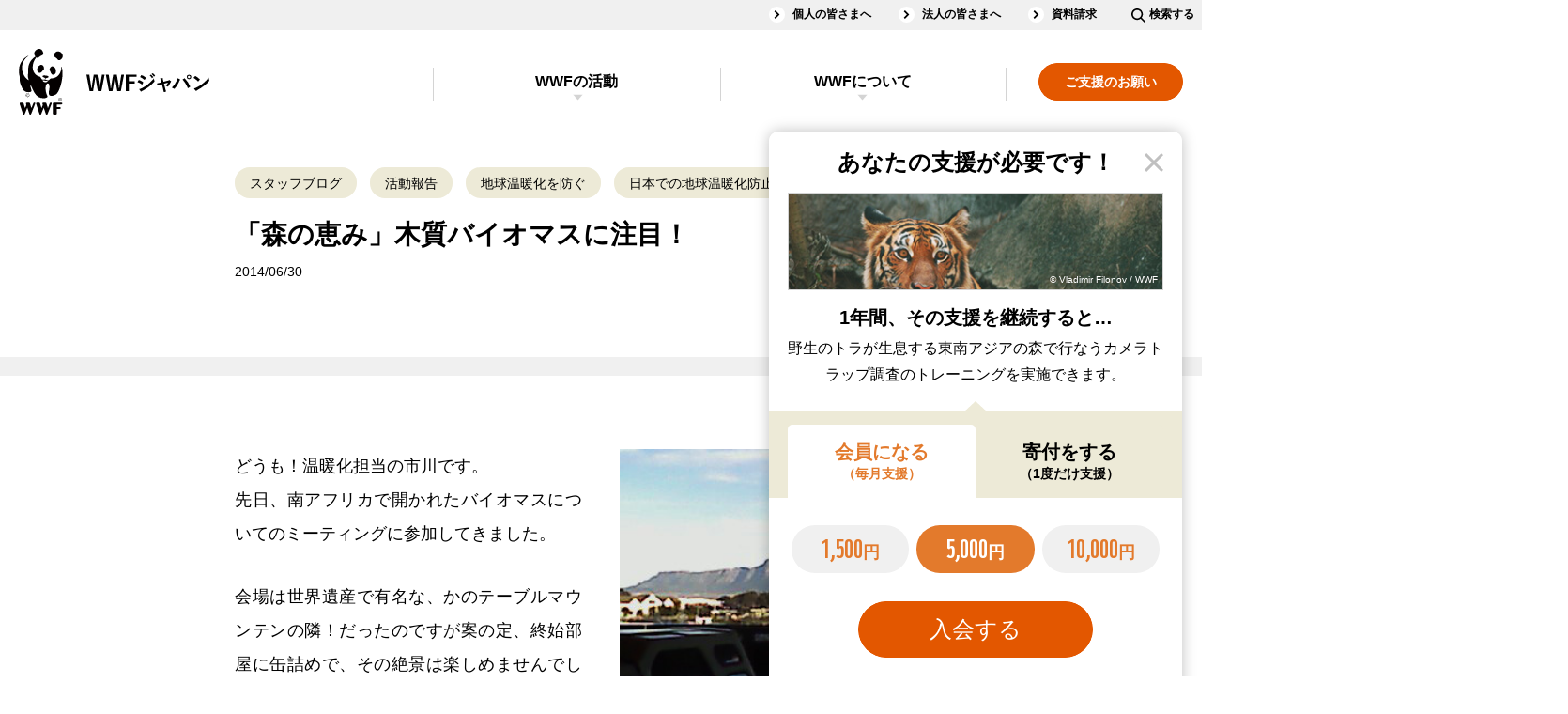

--- FILE ---
content_type: text/html;charset=utf-8
request_url: https://www.wwf.or.jp/staffblog/activity/1463.html
body_size: 13540
content:
<!DOCTYPE html><html>
<head>
<meta http-equiv="Content-Type" content="text/html; charset=utf-8"><meta name="author" content="WWFジャパン">
<meta name="description" content="WWFは、人類が自然と調和して生きられる未来を目指し、約100カ国で活動している環境保全団体です。WWF ジャパンは、日本国内および日本が関係している国際的な問題に取り組みます。">
<meta name="keywords" content="地球温暖化を防ぐ,日本での地球温暖化防止,バイオマス,再生可能エネルギー">
<title>「森の恵み」木質バイオマスに注目！ ｜WWFジャパン</title>
<meta name="viewport" content="width=device-width">
<meta name="robots" content="max-image-preview:large">
<meta property="og:title" content="「森の恵み」木質バイオマスに注目！">
<meta property="og:type" content="article">
<meta property="og:description" content="WWFは、人類が自然と調和して生きられる未来を目指し、約100カ国で活動している環境保全団体です。WWF ジャパンは、日本国内および日本が関係している国際的な問題に取り組みます。">
<meta property="og:url" content="https://www.wwf.or.jp/staffblog/activity/1463.html">
<meta property="og:image" content="https://www.wwf.or.jp/shared/images/ogp.jpg">
<meta property="og:site_name" content="WWFジャパン">
<meta property="og:locale" content="ja_JP">
<meta property="fb:page_id" content="123353001068293">
<meta property="fb:app_id" content="401429776626229">
<meta property="article:publisher" content="https://www.facebook.com/WWFJapan">
<meta name="twitter:card" content="summary_large_image">
<meta name="twitter:site" content="@WWFJapan">
<meta name="format-detection" content="telephone=no">


<link rel="canonical" href="https://www.wwf.or.jp/staffblog/activity/1463.html">


<link rel="stylesheet" href="/shared/css/slick/slick.css">
<link rel="stylesheet" href="/shared/css/slick/slick-theme.css">
<link rel="stylesheet" href="/shared/css/screen_2018.css?230919" media="all">
<link rel="stylesheet" href="/shared/css/print.css" media="print">
<link rel="stylesheet" type="text/css" href="/shared/css/blog_font.css" media="all" />
<!--[if lt IE 9]>
<script src="/shared/js/html5shiv.js"></script>
<![endif]-->

<style>
  p {
    text-align: justify;
    text-justify: inter-character;
  }

  @media screen and (max-width: 769px) {
    @keyframes keyframes1 {
      0% {
        bottom: -517px;
      }
      to {
        bottom: -690px;
      }
    }
    #cvTab_content {
      animation: keyframes1 2.5s;
    }
  }
  @media screen and (min-width: 757px), print {
    @keyframes keyframes2 {
      0% {
        bottom: -199px;
      }
      to {
        bottom: -719px;
      }
    }
    #cvTab_content {
      animation: keyframes2 3s;
    }
    ul {
      padding: 5px 0 0;
      margin: 0 20px 34px 54px;
      font-size: 18px;
      line-height: 1.75;
    }
    ol {
      padding: 5px 0 0;
      margin: 0 20px 34px 54px;
      font-size: 18px;
      line-height: 1.75;
    }
    .mainTitle,
    h1 {
      font-size: 52px;
      line-height: 1.3076923;
      margin-bottom: 7px;
    }
    .titStyle1,
    h2 {
      font-size: 42px;
      line-height: 1.4047619;
      margin-top: 67px;
      margin-bottom: 30px;
    }
    .titStyle2,
    h3 {
      font-size: 32px;
      line-height: 1.4375;
      margin: 72px 0 33px;
    }
    .mainTitle + p,
    h1 + p {
      margin-top: 32px;
      margin-bottom: 24px;
    }
    p {
      font-size: 18px;
      line-height: 2;
      margin-bottom: 31px;
    }
  }
  
  @media screen and (max-width: 756px) {
    .mainTitle,
    h1 {
      font-size: 35px;
      line-height: 1.3571428;
      margin-bottom: 10.5px;
    }
    .titStyle1,
    h2 {
      font-size: 31px;
      line-height: 1.4032258;
      margin: 50px 0 33px;
    }
    .titStyle2,
    h3 {
      font-size: 25px;
      line-height: 1.46;
      margin: 50px 0 28px;
    }
    p {
      font-size: 16px;
      line-height: 2;
      margin-bottom: 22.5px;
    }
  }
</style>



 

<script>
    window.dataLayer = window.dataLayer || [];
    dataLayer.push({
        'datePublished': '2014-06-30',
        'mainTheme': '地球温暖化を防ぐ'
    });
</script>

<!-- Google Tag Manager -->
<script>(function(w,d,s,l,i){w[l]=w[l]||[];w[l].push({'gtm.start':
new Date().getTime(),event:'gtm.js'});var f=d.getElementsByTagName(s)[0],
j=d.createElement(s),dl=l!='dataLayer'?'&l='+l:'';j.async=true;j.src=
'https://www.googletagmanager.com/gtm.js?id='+i+dl;f.parentNode.insertBefore(j,f);
})(window,document,'script','dataLayer','GTM-PLMW');</script>
<!-- /Google Tag Manager --><script type="application/ld+json">
{
  "@context": "https://schema.org",
  "@type": "Article",
  "headline": "「森の恵み」木質バイオマスに注目！",
  "image": [
    "https://www.wwf.or.jp/shared/images/intro_structured_data/eyecatch.png"  
   ],
  "datePublished": "2014-06-30T13:25+09:00",
  "dateModified": "2014-06-30T12:27+09:00",
  "author": {
    "@type": "Organization",
    "name": "WWFジャパン"
  }
}
</script>
</head>
<body class="drawer drawer--right">
<!-- ↓GTM -->
<noscript><iframe src="https://www.googletagmanager.com/ns.html?id=GTM-PLMW"
height="0" width="0" style="display:none;visibility:hidden"></iframe></noscript>
<!-- ↑GTM -->
<div id="fb-root"></div>
<script>(function(d, s, id) {
  var js, fjs = d.getElementsByTagName(s)[0];
  if (d.getElementById(id)) return;
  js = d.createElement(s); js.id = id;
  js.src = "//connect.facebook.net/ja_JP/all.js#xfbml=1&appId=161247427293600";
  fjs.parentNode.insertBefore(js, fjs);
}(document, 'script', 'facebook-jssdk'));</script>
<div id="wrapperArea">
<header id="headerArea">
	<div class="headerArea-pc">
		<nav class="headerArea-nav clearfix">
			<div class="headerArea-nav__inline-gray clearfix">
				<ul class="headerArea-nav__inline-gray-list"><!--
					--><li><a href="/members/">個人の皆さまへ</a></li><!--
					--><li><a href="/corp/">法人の皆さまへ</a></li><!--
					--><li><a href="/support/application/">資料請求</a></li><!--
					--><li class="searchInput__pc"><dl><dt class="searchInput__pc-btn"><img src="/shared/svg/icons_search.svg" alt=""><span class="searchInput__pc-btn_text">検索する</span></dt><dd class="searchInput__pc-toggle"><form id="cse-search-box" action="/search.html" class="pc-searchform">
							<input type="hidden" name="cx" value="003703045657839985411:3hzf67cfykc" />
							<input type="hidden" name="ie" value="UTF-8" />
							<input type="text" name="q" size="31" class="pc-searchform-input" />
							<button type="submit" name="sa" value="送信" class="pc-searchform-submit" />
							</form>
							<script type="text/javascript" src="//www.google.com/cse/brand?form=cse-search-box&lang=ja"></script></dd></dl></li><!--
				--></ul>
			</div>
			<div class="headerArea-nav__inline clearfix">
				<p class="headerArea-nav__logo"><a href="/"><img src="/shared/svg/icons_title.svg" alt="WWFジャパン"></a></p>
				<div class="headerArea-pc__drawer-nav clearfix">
					<ul class="headerArea-nav__cv">
						<li><a href="/support/"><span>ご支援のお願い</span></a></li>
					</ul>
					<div id="headerAccordionPC" class="headerArea-nav__inline-accordionBox headerArea-nav__accordionBox">
						<dl class="headerArea-nav__inline-accordion headerArea-nav__accordion">
							<dt><a id="headerActivities" href="/activities/">WWFの活動</a></dt>
							<dd><ul>
								<li class="group-nr"><a href="/activities/news_and_reports/">ニュース・活動報告<small style="display: none">New!</small></a></li>
								<li class="group-ev"><a href="/event/">イベント<small style="display: none">New!</small></a></li>
								<li class="group-pj"><a href="/activities/project/">注目の活動特集<small style="display: none">New!</small></a></li>
								<li class="group-sb"><a href="/staffblog/">スタッフブログ<small style="display: none">New!</small></a></li>
							</ul></dd>
						</dl>
						<dl class="headerArea-nav__inline-accordion headerArea-nav__accordion">
							<dt><a id="headerAbout" href="/aboutwwf/">WWFについて</a></dt>
							<dd><ul>
								<li><a href="/aboutwwf/japan/">WWFジャパンについて</a></li>
								<li><a href="/aboutwwf/earth/">環境問題とは？</a></li>
								<li><a href="/aboutwwf/history/">WWFの歴史</a></li>
							</ul></dd>
						</dl>
						<div class="headerArea-nav__inline-gray">
							<ul class="headerArea-nav__inline-gray-list"><!--
								--><li><a href="/magazine/">メールマガジン</a></li><!--
								--><li><a href="/info/faq/">よくあるご質問</a></li><!--
							--></ul>
						</div>
					</div>
				</div>
			</div>
		</nav>
	</div>
	<div class="headerArea-sp">
		<nav class="headerArea-nav clearfix">
			<div class="headerArea-nav__inline clearfix">
				<p class="headerArea-nav__logo"><a href="/"><img src="/shared/svg/icons_title.svg" alt="WWFジャパン"></a></p>
				<button type="button" class="drawer-toggle drawer-hamburger">
					<span class="sr-only">toggle navigation</span>
					<span class="drawer-hamburger-icon"></span>
				</button>
				<div class="drawer-nav">
					<div class="drawer-menu">
						<div class="drawer-body">
							<div class="searchInput__sp"><form id="sp-cse-search-box" action="/search.html" class="sp-searchform">
									<input type="hidden" name="cx" value="003703045657839985411:3hzf67cfykc" />
									<input type="hidden" name="ie" value="UTF-8" />
									<input type="text" name="q" size="31" class="sp-searchform-input" />
									<button type="submit" name="sa" value="送信" class="sp-searchform-submit" />
								</form>
								<script type="text/javascript" src="//www.google.com/cse/brand?form=cse-search-box&lang=ja"></script></div>
							<ul class="headerArea-nav__cv">
								<li><a href="/support/"><span>ご支援のお願い</span></a></li>
							</ul>
							<div id="headerAccordionSP" class="headerArea-nav__inline-accordionBox headerArea-nav__accordionBox">
								<dl class="headerArea-nav__inline-accordion headerArea-nav__accordion">
									<dt><a href="/activities/">WWFの活動</a></dt>
									<dd><ul>
										<li><a href="/activities/">WWFの活動</a></li>
										<li class="group-nr"><a href="/activities/news_and_reports/">ニュース・活動報告<small style="display: none">New!</small></a></li>
										<li class="group-ev"><a href="/event/">イベント<small style="display: none">New!</small></a></li>
										<li class="group-pj"><a href="/activities/project/">注目の活動特集<small style="display: none">New!</small></a></li>
										<li class="group-sb"><a href="/staffblog/">スタッフブログ<small style="display: none">New!</small></a></li>
									</ul></dd>
								</dl>
								<dl class="headerArea-nav__inline-accordion headerArea-nav__accordion">
									<dt><a href="/aboutwwf/">WWFについて</a></dt>
									<dd><ul>
										<li><a href="/aboutwwf/">WWFについて</a></li>
										<li><a href="/aboutwwf/japan/">WWFジャパンについて</a></li>
										<li><a href="/aboutwwf/earth/">環境問題とは？</a></li>
										<li><a href="/aboutwwf/history/">WWFの歴史</a></li>
									</ul></dd>
								</dl>
							</div>
							<ul class="headerArea-nav__inline-another"><!--
								--><li><a href="/members/">個人の皆さまへ</a></li><!--
								--><li><a href="/corp/">法人の皆さまへ</a></li><!--
								--><li><a href="/magazine/">メールマガジン</a></li><!--
								--><li><a href="/info/faq/">よくあるご質問</a></li><!--
								--><li><a href="/support/application/">資料請求</a></li><!--
							--></ul>
						</div>
					</div>
				</div>
			</div>
		</nav>
	</div>
</header>
  <div class="drawer-container t-gutter" role="main">
<div id="popupCvTab">
	<div id="cvTab_overlay" class="popup-overlay"></div>
	<dl id="cvTab_content" class="popup supportArea">
		<dt id="cvTab_header" class="supportArea__title">あなたの支援が必要です！</dt>
		<dd id="cvTab_body">
			<div class="ifsupport ifsupport__monthly1000" data-support_content="1">
				<div class="supportArea__image"><figure><img src="/shared/images/2018/supportArea__image_1000_popup.jpg" alt="" class="objectFitImage"><figcaption>&copy; Natalie Bowes / WWF-Canada</figcaption></figure></div>
				<h3 class="supportArea__title">1年間その支援を継続すると&hellip;</h3>
				<p>南米のチリで海の大切さを伝え、地域の人たちにも<br class="spInline">その保全に参加してもらう普及活動を<br class="spInline">1回実施できます。</p>
			</div>
			<div class="ifsupport ifsupport__monthly5000 checked" data-support_content="2">
				<div class="supportArea__image"><figure><img src="/shared/images/2018/supportArea__image_5000_popup.jpg" alt="" class="objectFitImage"><figcaption>&copy; Vladimir Filonov / WWF</figcaption></figure></div>
				<h3 class="supportArea__title">1年間、その支援を継続すると&hellip;</h3>
				<p>野生のトラが生息する東南アジアの森で行なう<br class="spInline">カメラトラップ調査のトレーニングを<br class="spInline">実施できます。</p>
			</div>
			<div class="ifsupport ifsupport__monthly10000" data-support_content="3">
				<div class="supportArea__image"><figure><img src="/shared/images/2018/supportArea__image_10000_popup.jpg" alt="" class="objectFitImage"><figcaption>&copy; Ola Jennersten / WWF-Sweden</figcaption></figure></div>
				<h3 class="supportArea__title">1年間、その支援を継続すると&hellip;</h3>
				<p>スマトラの熱帯林で、<br class="spInline">違法伐採や野生動物の密猟を防ぐパトロールを<br class="spInline">14日間、支えることができます。</p>
			</div>
			<div class="ifsupport ifsupport__once1000" data-support_content="4">
				<div class="supportArea__image"><figure><img src="/shared/images/2018/supportArea__image_1000_popup.jpg" alt="" class="objectFitImage"><figcaption>&copy; Natalie Bowes / WWF-Canada</figcaption></figure></div>
				<h3 class="supportArea__title">毎月この金額を一年ご寄付頂くと&hellip;</h3>
				<p>南米のチリで海の大切さを伝え、地域の人たちにも<br class="spInline">その保全に参加してもらう普及活動を<br class="spInline">1回実施できます。</p>
			</div>
			<div class="ifsupport ifsupport__once5000" data-support_content="5">
				<div class="supportArea__image"><figure><img src="/shared/images/2018/supportArea__image_5000_popup.jpg" alt="" class="objectFitImage"><figcaption>&copy; Vladimir Filonov / WWF</figcaption></figure></div>
				<h3 class="supportArea__title">毎月この金額を一年ご寄付頂くと&hellip;</h3>
				<p>野生のトラが生息する東南アジアの森で行なう<br class="spInline">カメラトラップ調査のトレーニングを<br class="spInline">実施できます。</p>
			</div>
			<div class="ifsupport ifsupport__once10000" data-support_content="6">
				<div class="supportArea__image"><figure><img src="/shared/images/2018/supportArea__image_10000_popup.jpg" alt="" class="objectFitImage"><figcaption>&copy; Ola Jennersten / WWF-Sweden</figcaption></figure></div>
				<h3 class="supportArea__title">毎月この金額を一年ご寄付頂くと&hellip;</h3>
				<p>スマトラの熱帯林で、<br class="spInline">違法伐採や野生動物の密猟を防ぐパトロールを<br class="spInline">14日間、支えることができます。</p>
			</div>
			<div class="supportArea__choose">
				<ul class="supportArea__tab">
					<li class="current" data-click="tab" data-target_content="1">会員になる<small>（毎月支援）</small></li>
					<li data-click="tab" data-target_content="2">寄付をする<small>（1度だけ支援）</small></li>
				</ul>
				<div class="supportArea__contents">
					<div class="supportArea__content" data-tab_content="1">
						<form action="https://my.wwf.or.jp/forms/s/membership" method="get" target="_blank">
						<input type="hidden" name="button" id="Admission" value="1">
						<ul class="btn">
							<li><input type="radio" name="member" id="popup_monthly1000" class="monthly1000" value="m1000" data-click="support" data-target_content="1"><label for="popup_monthly1000"><span class="num">1,500</span>円<span class="animation"></span></label></li>
							<li><input type="radio" name="member" id="popup_monthly5000" class="monthly5000" value="m5000" checked="checked" data-click="support" data-target_content="2"><label for="popup_monthly5000"><span class="num">5,000</span>円<span class="animation"></span></label></li>
							<li><input type="radio" name="member" id="popup_monthly10000" class="monthly10000" value="m10000" data-click="support" data-target_content="3"><label for="popup_monthly10000"><span class="num">10,000</span>円<span class="animation"></span></label></li>
						</ul>
						<ul class="btn supportArea__submit">
							<li><span class="frame"></span><input type="submit" value="入会する"><span class="animation"></span></li>
						</ul>
						</form>
					</div>
					<div class="supportArea__content" data-tab_content="2" style="display: none;">
						<form action="https://my.wwf.or.jp/forms/s/donation" method="get" target="_blank">
						<ul class="btn">
							<li><input type="radio" name="gaku" value="1000" id="popup_once1000" class="once1000" data-click="support" data-target_content="4"><label for="popup_once1000"><span class="num">1,000</span>円<span class="animation"></span></label></li>
							<li><input type="radio" name="gaku" value="5000" id="popup_once5000" class="once5000" checked="checked" data-click="support" data-target_content="5"><label for="popup_once5000"><span class="num">5,000</span>円<span class="animation"></span></label></li>
							<li><input type="radio" name="gaku" value="10000" id="popup_once10000" class="once10000" data-click="support" data-target_content="6"><label for="popup_once10000"><span class="num">10,000</span>円<span class="animation"></span></label></li>
						</ul>
						<ul class="btn supportArea__submit">
							<li><span class="frame"></span><input type="submit" value="寄付する"><span class="animation"></span></li>
						</ul>
						</form>
					</div>
				</div>
			</div>
		</dd>
	</dl>
</div>


  <input type="hidden" name="article-id" value="1463"/>
  <input type="hidden" name="article-kind" value="15"/>
  <div id="bodyArea">
    <section>
      <div class="bodyAreaBg clearfix">
        <div class="articleBody sectionBody__pc-780 sectionBody__sp moreButtonAutoSp">
          <ul class="tablink">
            <li>
              <a href="/staffblog/">スタッフブログ</a>
            </li>
            <li>
              <a href="/staffblog/activity/" >活動報告</a>
            </li>

            <li>
              <a href="/tags_ft_1/">地球温暖化を防ぐ</a>
            </li>
            <li>
              <a href="/tags_c_6/">日本での地球温暖化防止</a>
            </li>
          </ul>
          <h1 class="mainTitle">
            「森の恵み」木質バイオマスに注目！
          </h1>
          <div class="articleInfo clearfix">
            <p class="articleDate">2014/06/30</p>

            <!-- /articleInfo -->
          </div>
          <div class="hr01_separate"><hr></div>
  <div class="twoColumnsType twoColumnsType6 clearfix">
<div class="column">
<p>どうも！温暖化担当の市川です。<br />先日、南アフリカで開かれたバイオマスについてのミーティングに参加してきました。</p>
<p>会場は世界遺産で有名な、かのテーブルマウンテンの隣！だったのですが案の定、終始部屋に缶詰めで、その絶景は楽しめませんでした。</p>
<p>さて、今回のミーティングは、チップや薪に代表される「木質系バイオマス」の活用について話し合うものでした。</p>
<p>「森の恵み」バイオマスは、エネルギーとして実は巨大なポテンシャルを持っています。</p>
<p>一説によれば、世界の森林の成長量は、同じ1年間に取引される木材の量の100倍。</p>
<p>しかも、木は燃やす過程で二酸化炭素（CO2）を排出しても、生育時には炭素を固定してくれる、まさに「再生可能」なエネルギーです。</p>
<p>しかし、そうはいっても再生と利用のバランスを誤れば、森の自然や生態系そのものを損ないかねません。</p>
<p>今後、世界で木質バイオマスの活用拡大が期待されていますが、そのための森の利用も、新たな森林破壊や、農地としての土地利用との衝突といった、さまざまな問題につながる危険をはらんでいます。</p>
<p>そこでWWFは、自然環境や地域社会に配慮した森林管理を認証する「FSC」認証などを活用した、持続可能な木質系バイオマスを広げてゆくことを目指しています。</p>
<p>森の生物多様性を守りながら、温暖化を防ぐ「自然エネルギー100％」の未来を創ろう、という試みです。</p>
<p>もちろん、バイオマスを使う側も、とにかく無駄遣いをしないよう徹底することが必要。日本発の世界的な言葉になった「もったいない」を発揮すべき時！かもしれません。</p>
<p>エネルギーに限らず今一度、その言葉が当たり前な社会を目指していかなければならないと実感した南アフリカでした。<!-- /column --></p>
</div>
<div class="column columnEnd">
<div class="image"><img alt="" src="/staffblog/upfiles/20140626a.jpg" height="240" width="320" /></div>
<p class="caption">南アといえばテーブルマウンテン！今回ははるかに遠望するのみでした。残念。</p>
<div class="image"><img alt="" src="/staffblog/upfiles/20140626b.jpg" height="216" width="320" /></div>
<div class="image"><img alt="" src="/staffblog/upfiles/20140626c.jpg" height="250" width="320" /></div>
<p class="caption">木片から作られた燃料用のペレット。森の恵みです。</p>
<!-- /column --></div>
<!-- /twoColumnsType --></div>
<ul class="link">
<li class="middleLink"><a href="/activities/climate/cat1277/wwf_re100/">【関連情報】脱原発と100%自然エネルギーの未来へ！「脱炭素社会」に向けたWWFのエネルギーシナリオ</a></li>
</ul>

          <!-- この記事をシェアするを挿入 -->
          <section class="bodyAreaBg bodyAreaBg_none socialBtnArea">
            <div class="sectionBody__pc-780 sectionBody__sp">
              <h3 class="titStyle2 center PChidden SPhidden">この記事をシェアする</h3>
              <ul class="socialBtn"><!--
                --><li class="twitter"><a href="http://twitter.com/share?count=horizontal&amp;original_referer=https://www.wwf.or.jp/staffblog/activity/1463.html&amp;text=%E3%80%8C%E6%A3%AE%E3%81%AE%E6%81%B5%E3%81%BF%E3%80%8D%E6%9C%A8%E8%B3%AA%E3%83%90%E3%82%A4%E3%82%AA%E3%83%9E%E3%82%B9%E3%81%AB%E6%B3%A8%E7%9B%AE%EF%BC%81&amp;url=https://www.wwf.or.jp/staffblog/activity/1463.html&amp;via=wwfjapan" onclick="javascript:window.open(this.href, 'tweetwindow', ['width=632','height=456','location=yes','resizable=yes','toolbar=no','menubar=no','scrollbars=no','status=no']); return false;">Twitter</a></li><!--
                --><li class="facebook"><a href="http://www.facebook.com/share.php?u=https://www.wwf.or.jp/staffblog/activity/1463.html" onclick="javascript:window.open(this.href, 'facebookwindow', ['width=632','height=456','location=yes','resizable=yes','toolbar=no','menubar=no','scrollbars=no','status=no']); return false;">facebook</a></li><!--
                --><li class="line"><a href="http://line.me/R/msg/text/?https://www.wwf.or.jp/staffblog/activity/1463.html">LINE</a></li><!--
              --></ul>
            <!-- /sectionBody --></div>
          </section>
          <!-- /sectionBody__pc-780 sectionBody__sp --></div>
        <!-- /bodyAreaBg --></div>
      <!-- 海外、ボランティアの有無で表示の判定を追加 -->
      <section>
        <div class="bodyAreaBg staffArea">
          <div class="sectionBody__pc-780 sectionBody__sp">
            <h2 class="titStyle2_logo titStyle2_logo_2">この記事を書いたのは…</h2>
            <div class="twoColumnsType twoColumnsType1 clearfix">
              <div class="column">
                  <div class="author__image">
                    <img data-src="/ichikawa.jpg" alt="" class="lazyload" src="/shared/images/blank.png">
                  </div>
                  <h3 class="author center">
                    自然保護室（気候・エネルギー）
                    <br>
                    <span class="author__name">市川　大悟</span>
                  </h3>
                  <p>学士（農学）<br>
準学士（機械工学）<br>
高等専門学校で機械工学を専攻後、大学で環境学を修了。卒業後は工学分野の知識を活かし、環境分野とも関わりの深いエネルギー分野のエンジニアを経て、2012年にWWF入局。以降、再生可能エネルギーのプロジェクト担当者として活動。</p>
                  <p>子どもの頃にどっぷり遊び漬かった田舎の原風景。その自然をこれからも残したいと考えてＷＷＦに。元は畑違いのエンジニアですが、逆に培った工学の経験と環境の知識を糧に、エネルギー面から環境問題の解決に貢献したいと考えています。主な活動は、地域での再生可能エネルギーの導入を手助けすること。モデルプロジェクトの組成や、合意形成の援助、国の制度を変えるための政策提言などを行っています。<br>
人と自然が共存できる社会を、皆さんにお見せできるよう、これからも頑張っていきます！</p>
              <!-- /column --></div>
              <div class="column columnEnd">
                <h3 class="titStyle3 center">このスタッフの記事</h3>
                <ul class="listLink listLinkType1">
                  <li>
                    <a href="/staffblog/campaign/6099.html">
                      <div class="image">
                        <img data-src="/image/article/article_images/20251106climate2_00.webp" alt="" class="imgExpansion objectFitImage lazyload" src="/shared/images/blank.png">
                      </div>
                      <div class="text">
                        <ul class="tablink">
                          <li>スタッフブログ</li>
                          <li>支援・キャンペーン</li>
                        </ul>
                        <p>あなたの声を届けよう！太陽光パネルリサイクル義務化への署名活動</p>
                        <time datetime="2025/11/07">2025/11/07</time>
                      </div>
                    </a>
                  </li>
                  <li>
                    <a href="/staffblog/news/5992.html">
                      <div class="image">
                        <img data-src="/image/article/article_images/20250625climate00.webp" alt="" class="imgExpansion objectFitImage lazyload" src="/shared/images/blank.png">
                      </div>
                      <div class="text">
                        <ul class="tablink">
                          <li>スタッフブログ</li>
                          <li>ニュース</li>
                        </ul>
                        <p>7/5,6開催：農業×再エネを学ぼう！ソーラーシェアリングフェスティバル in 東京</p>
                        <time datetime="2025/06/25">2025/06/25</time>
                        <p class="figcaption">© Getty Images / pidjoe / WWF-US</p>
                      </div>
                    </a>
                  </li>
                  <li>
                    <a href="/staffblog/news/5789.html">
                      <div class="image">
                        <img data-src="/image/article/article_images/20241029climate01.webp" alt="" class="imgExpansion objectFitImage lazyload" src="/shared/images/blank.png">
                      </div>
                      <div class="text">
                        <ul class="tablink">
                          <li>スタッフブログ</li>
                          <li>ニュース</li>
                        </ul>
                        <p>ある夏の雨の日に　ソーラーシェアリング</p>
                        <time datetime="2024/10/29">2024/10/29</time>
                        <p class="figcaption">© WWF-Japan / Keisuke Yoshikawa</p>
                      </div>
                    </a>
                  </li>
                </ul>
                <ul class="btn">
                  <li>
                    <a href="/staffblog/author/20/">もっと見る</a>
                  </li>
                </ul>
                <!-- /column --></div>
              <!-- /twoColumnsType --></div>
            <!-- /sectionBody --></div>
          <!-- /bodyAreaBg --></div>
      </section>
      <section>
          <div class="bodyAreaBg">
            <div class="sectionBody__pc-780 sectionBody__sp clearfix keywordsArea">
              <h2 class="titStyle2_logo titStyle2_logo_3">関連キーワード</h2>
              <ul class="tablink"><!--
                --><li><a href="/tags_ft_1/">地球温暖化を防ぐ</a></li><!--
                --><li><a href="/tags_c_6/">日本での地球温暖化防止</a></li><!--
                --><li><a href="/tags_k_541/">バイオマス</a></li><!--
                --><li><a href="/tags_k_260/">再生可能エネルギー</a></li><!--
          --></ul>
          <ul class="btn">
            <li><a href="/tags_all/?four_theme=1">もっと見る</a></li>
          </ul>
          <!-- /sectionBody --></div>
  <!-- /bodyAreaBg --></div>
      </section>
      <section>
        <div class="bodyAreaBg">
          <div class="sectionBody__pc-980 sectionBody__sp clearfix">
            <h2 class="titStyle2_logo titStyle2_logo_5">あわせて読みたい</h2>
            <ul class="listLink listLinkType3">
              <li>
                <a href="/activities/activity/6159.html">
                  <div class="image">
                    <figure>
                      <img data-src="/image/article/article_images/20251111climate00.webp" alt="" class="imgExpansion objectFitImage lazyload" src="/shared/images/blank.png">
                      <figcaption>© Aline Massuca/COP30</figcaption>
                    </figure>
                  </div>
                  <ul class="tablink">
                    <li>WWFの活動</li>
                    <li>活動報告</li>
                  </ul>
                  <p>COP30結果報告</p>
                  <time datetime="2025/12/24">2025/12/24</time>
                </a>
              </li>
              <li>
                <a href="/activities/activity/6136.html">
                  <div class="image">
                    <figure>
                      <img data-src="/image/article/article_images/20251205forest00s.webp" alt="" class="imgExpansion objectFitImage lazyload" src="/shared/images/blank.png">
                      <figcaption></figcaption>
                    </figure>
                  </div>
                  <ul class="tablink">
                    <li>WWFの活動</li>
                    <li>活動報告</li>
                  </ul>
                  <p>【アーカイブ動画あり】 気候×生物多様性オンライン勉強会　 第３回「SBTi FLAGで求められる森林破壊ゼロの確認方法とは？」</p>
                  <time datetime="2025/12/05">2025/12/05</time>
                </a>
              </li>
              <li>
                <a href="/activities/opinion/6111.html">
                  <div class="image">
                    <figure>
                      <img data-src="/image/article/article_images/20251117_wildlife_00s.webp" alt="" class="imgExpansion objectFitImage lazyload" src="/shared/images/blank.png">
                      <figcaption>© Muhammad Osama/Ola Jennersten/F.J.Weyerhaeuser/WWF</figcaption>
                    </figure>
                  </div>
                  <ul class="tablink">
                    <li>WWFの活動</li>
                    <li>オピニオン</li>
                  </ul>
                  <p>気候変動の影響を受ける絶滅危惧種が8,000種以上に</p>
                  <time datetime="2025/11/19">2025/11/19</time>
                </a>
              </li>
            </ul>
            <!-- /sectionBody -->
          </div>
          <!-- /bodyAreaBg -->
        </div>
      </section>
      <section>
        <div class="bodyAreaBg">
          <div class="sectionBody__pc-980 sectionBody__sp clearfix newArticleMore">
            <h2 class="titStyle2_logo titStyle2_logo_7">最新記事</h2>
            <ul class="listLink listLinkType4">
<li data-id="6179">
  <a href="/staffblog/diary/6179.html">
    <div class="image">
      <img data-src="/image/article/article_images/20260128forest00s.webp" alt="" class="imgExpansion objectFitImage lazyload">
    </div>
    <div class="text">
      <ul class="tablink">
        <li>スタッフブログ</li>
        <li>日記</li>
      </ul>
      <p>ふだんの買い物が動物の未来を変える</p>
      <div class="absolute">
        <time datetime="2026/01/29">2026/01/29</time>
        <p class="figcaption">© BBKSDA Riau / WWF-Indonesia</p>
      </div>
    </div>
  </a>
</li>
<li data-id="6177">
  <a href="/activities/activity/6177.html">
    <div class="image">
      <img data-src="/image/article/article_images/20260126sustainable00.webp" alt="" class="imgExpansion objectFitImage lazyload">
    </div>
    <div class="text">
      <ul class="tablink">
        <li>WWFの活動</li>
        <li>活動報告</li>
      </ul>
      <p>WWFとセーブ・ザ・チルドレンの連携をさらに前進へ  ― インドネシアでの協働の経験を、より多くの国・地域へ ―</p>
      <div class="absolute">
        <time datetime="2026/01/28">2026/01/28</time>
        <p class="figcaption">© セーブ・ザ・チルドレン・ジャパン</p>
      </div>
    </div>
  </a>
</li>
<li data-id="6176">
  <a href="/activities/activity/6176.html">
    <div class="image">
      <img data-src="/image/article/article_images/20260123sustainable2_00s.webp" alt="" class="imgExpansion objectFitImage lazyload">
    </div>
    <div class="text">
      <ul class="tablink">
        <li>WWFの活動</li>
        <li>活動報告</li>
      </ul>
      <p>自然と人のより良い未来へ：BASAMO事業の学びと次への挑戦</p>
      <div class="absolute">
        <time datetime="2026/01/28">2026/01/28</time>
        <p class="figcaption">©WWF-Indonesia</p>
      </div>
    </div>
  </a>
</li>
<li data-id="6178">
  <a href="/staffblog/event_notice/6178.html">
    <div class="image">
      <img data-src="/image/article/article_images/20260127wildlife00s.webp" alt="" class="imgExpansion objectFitImage lazyload">
    </div>
    <div class="text">
      <ul class="tablink">
        <li>スタッフブログ</li>
        <li>イベント告知</li>
      </ul>
      <p>初の海外開催！絵本「あんぱるぬゆんた」台湾へ</p>
      <div class="absolute">
        <time datetime="2026/01/27">2026/01/27</time>
        <p class="figcaption">© アンパルの自然を守る会 共同代表 島村賢正</p>
      </div>
    </div>
  </a>
</li>
            </ul>
            <ul class="btn">
              <li>
                <a href="/newarticles">もっと見る</a>
              </li>
            </ul>
            <!-- /sectionBody -->
          </div>
          <!-- /bodyAreaBg -->
        </div>
      </section>

<section id="footerCvTab" class="step checking" data-step="footerCvTab">
  <div class="bodyAreaBg_e37a2c nav_support_bodyAreaBg">
    <div class="sectionBody__pc-780 sectionBody__sp">
      <h2 class="titStyle1 center nav_support_titStyle1">
        あなたの支援が<br class="spInline" />必要です！
      </h2>
      <p>
        私たちの活動は、皆さまのご支援によって行われています。人類を含む全ての生き物と自然が調和して生きていける未来のために、ご支援をお願い致します。
      </p>
    </div>
    <div class="sectionBody__pc-980 sectionBody__sp clearfix">
      <section class="supportArea nav_supportArea clearfix">
        <div class="ifsupport ifsupport__monthly1000" data-support_content="1">
          <div class="supportArea__image">
            <figure>
              <img
                src="/shared/images/2018/supportArea__image_1000.jpg"
                alt=""
                class="objectFitImage"
              />
              <figcaption>&copy; Natalie Bowes / WWF-Canada</figcaption>
            </figure>
          </div>
          <h3 class="supportArea__title">1年間その支援を継続すると&hellip;</h3>
          <p>
            南米のチリで海の大切さを伝え、地域の人たちにも<br
              class="spInline"
            />その保全に参加してもらう普及活動を<br
              class="spInline"
            />1回実施できます。
          </p>
        </div>
        <div
          class="ifsupport ifsupport__monthly5000 checked"
          data-support_content="2"
        >
          <div class="supportArea__image">
            <figure>
              <img
                src="/shared/images/2018/supportArea__image_5000.jpg"
                alt=""
                class="objectFitImage"
              />
              <figcaption>&copy; Vladimir Filonov / WWF</figcaption>
            </figure>
          </div>
          <h3 class="supportArea__title">
            1年間、その支援を継続すると&hellip;
          </h3>
          <p>
            野生のトラが生息する東南アジアの森で行なう<br
              class="spInline"
            />カメラトラップ調査の<br
              class="spInline"
            />トレーニングを実施できます。
          </p>
        </div>
        <div class="ifsupport ifsupport__monthly10000" data-support_content="3">
          <div class="supportArea__image">
            <figure>
              <img
                src="/shared/images/2018/supportArea__image_10000.jpg"
                alt=""
                class="objectFitImage"
              />
              <figcaption>&copy; Ola Jennersten / WWF-Sweden</figcaption>
            </figure>
          </div>
          <h3 class="supportArea__title">
            1年間、その支援を継続すると&hellip;
          </h3>
          <p>
            スマトラの熱帯林で、<br
              class="spInline"
            />違法伐採や野生動物の密猟を防ぐパトロールを<br
              class="spInline"
            />14日間、支えることができます。
          </p>
        </div>
        <div class="ifsupport ifsupport__once1000" data-support_content="4">
          <div class="supportArea__image">
            <figure>
              <img
                src="/shared/images/2018/supportArea__image_1000.jpg"
                alt=""
                class="objectFitImage"
              />
              <figcaption>&copy; Natalie Bowes / WWF-Canada</figcaption>
            </figure>
          </div>
          <h3 class="supportArea__title">1年間その支援を継続すると&hellip;</h3>
          <p>
            南米のチリで海の大切さを伝え、地域の人たちにも<br
              class="spInline"
            />その保全に参加してもらう普及活動を<br
              class="spInline"
            />1回実施できます。
          </p>
        </div>
        <div class="ifsupport ifsupport__once5000" data-support_content="5">
          <div class="supportArea__image">
            <figure>
              <img
                src="/shared/images/2018/supportArea__image_5000.jpg"
                alt=""
                class="objectFitImage"
              />
              <figcaption>&copy; Vladimir Filonov / WWF</figcaption>
            </figure>
          </div>
          <h3 class="supportArea__title">1年間その支援を継続すると&hellip;</h3>
          <p>
            野生のトラが生息する東南アジアの森で行なう<br
              class="spInline"
            />カメラトラップ調査の<br
              class="spInline"
            />トレーニングを実施できます。
          </p>
        </div>
        <div class="ifsupport ifsupport__once10000" data-support_content="6">
          <div class="supportArea__image">
            <figure>
              <img
                src="/shared/images/2018/supportArea__image_10000.jpg"
                alt=""
                class="objectFitImage"
              />
              <figcaption>&copy; Ola Jennersten / WWF-Sweden</figcaption>
            </figure>
          </div>
          <h3 class="supportArea__title">1年間その支援を継続すると&hellip;</h3>
          <p>
            スマトラの熱帯林で、<br
              class="spInline"
            />違法伐採や野生動物の密猟を防ぐパトロールを<br
              class="spInline"
            />14日間、支えることができます。
          </p>
        </div>
        <div class="supportArea__choose">
          <ul class="supportArea__tab">
            <li class="current" data-click="tab" data-target_content="1">
              会員になる<small>（毎月支援）</small>
            </li>
            <li data-click="tab" data-target_content="2">
              寄付をする<small>（1度だけ支援）</small>
            </li>
          </ul>
          <div class="supportArea__contents">
            <div class="supportArea__content" data-tab_content="1">
              <form
                action="https://my.wwf.or.jp/forms/s/membership"
                method="get"
                target="_blank"
              >
                <input type="hidden" name="button" id="Admission" value="1" />
                <ul class="btn">
                  <li>
                    <input
                      type="radio"
                      name="member"
                      id="nav_monthly1000_footer"
                      class="monthly1000"
                      value="m1000"
                      data-click="support"
                      data-target_content="1"
                    /><label for="nav_monthly1000_footer"
                      ><span class="num">1,500</span>円<span
                        class="animation"
                      ></span
                    ></label>
                  </li>
                  <li>
                    <input
                      type="radio"
                      name="member"
                      id="nav_monthly5000_footer"
                      class="monthly5000"
                      value="m5000"
                      checked="checked"
                      data-click="support"
                      data-target_content="2"
                    /><label for="nav_monthly5000_footer"
                      ><span class="num">5,000</span>円<span
                        class="animation"
                      ></span
                    ></label>
                  </li>
                  <li>
                    <input
                      type="radio"
                      name="member"
                      id="nav_monthly10000_footer"
                      class="monthly10000"
                      value="m10000"
                      data-click="support"
                      data-target_content="3"
                    /><label for="nav_monthly10000_footer"
                      ><span class="num">10,000</span>円<span
                        class="animation"
                      ></span
                    ></label>
                  </li>
                </ul>
                <ul class="btn supportArea__submit">
                  <li>
                    <span class="frame"></span
                    ><input type="submit" value="入会する" /><span
                      class="animation"
                    ></span>
                  </li>
                </ul>
              </form>
            </div>
            <div
              class="supportArea__content"
              data-tab_content="2"
              style="display: none"
            >
              <form
                action="https://my.wwf.or.jp/forms/s/donation"
                method="get"
                target="_blank"
              >
                <ul class="btn">
                  <li>
                    <input
                      type="radio"
                      name="gaku"
                      value="1000"
                      id="nav_once1000"
                      class="once1000"
                      data-click="support"
                      data-target_content="4"
                    /><label for="nav_once1000"
                      ><span class="num">1,000</span>円<span
                        class="animation"
                      ></span
                    ></label>
                  </li>
                  <li>
                    <input
                      type="radio"
                      name="gaku"
                      value="5000"
                      id="nav_once5000"
                      class="once5000"
                      checked="checked"
                      data-click="support"
                      data-target_content="5"
                    /><label for="nav_once5000"
                      ><span class="num">5,000</span>円<span
                        class="animation"
                      ></span
                    ></label>
                  </li>
                  <li>
                    <input
                      type="radio"
                      name="gaku"
                      value="10000"
                      id="nav_once10000"
                      class="once10000"
                      data-click="support"
                      data-target_content="6"
                    /><label for="nav_once10000"
                      ><span class="num">10,000</span>円<span
                        class="animation"
                      ></span
                    ></label>
                  </li>
                </ul>
                <ul class="btn supportArea__submit">
                  <li>
                    <span class="frame"></span
                    ><input type="submit" value="寄付する" /><span
                      class="animation"
                    ></span>
                  </li>
                </ul>
              </form>
            </div>
          </div>
        </div>
      </section>
      <!-- /sectionBody -->
      <div style="text-align: center; color: #fff">
        <p style="font-size: small; text-align: center">
          遺贈遺言・高額寄付に関するご相談は<a
            href="/donate/gift/"
            style="color: #fff"
            >こちら</a
          >
        </p>
      </div>
    </div>
    <!-- /bodyAreaBg -->
  </div>
</section>
<section class="activitiesArea">
  <div class="bodyAreaBg">
    <div class="sectionBody__pc-980 sectionBody__sp">
      <h2 class="activitiesArea_title">
        人と自然が調和して<br class="spInline" />生きられる未来を目指して
      </h2>
      <p class="center">
        WWFは100カ国以上で活動している<br class="spInline" />環境保全団体です。
      </p>
      <ul class="link activitiesArea_link">
        <li class="climate">
          <a href="/activities/climate/"
            >地球温暖化を防ぐ<span>&copy; Elisabeth Kruger / WWF-US</span></a
          >
        </li>
        <li class="resource">
          <a href="/activities/resource/"
            >持続可能な社会を創る<span>&copy; Martin Harvey / WWF</span></a
          >
        </li>
        <li class="wildlife">
          <a href="/activities/wildlife/"
            >野生生物を守る<span
              >&copy; naturepl.com / Francois Savigny / WWF</span
            ></a
          >
        </li>
        <li class="nature">
          <a href="/activities/nature/"
            >森や海を守る<span>&copy; Roger Leguen / WWF</span></a
          >
        </li>
      </ul>
      <!-- /sectionBody -->
    </div>
    <!-- /bodyAreaBg -->
  </div>
</section>
<div class="bodyAreaBg_e0e0e0">
  <div class="sectionBody__pc-980 sectionBody__sp clearfix">
    <div class="nav__socialBtnArea">
      <section style="padding-bottom: 2em">
        <h2 class="titStyle2">WWFの公式アカウントを<br />フォローしよう！</h2>
        <ul class="socialBtn">
          <!--
									-->
          <li class="facebook">
            <a href="https://www.facebook.com/WWFJapan/" target="_blank"
              >facebook</a
            >
          </li>
          <!--
									-->
          <li class="twitter">
            <a href="https://twitter.com/wwfjapan" target="_blank">Twitter</a>
          </li>
          <!--
									-->
          <li class="youtube">
            <a href="https://www.youtube.com/user/WWFJapan" target="_blank"
              >YouTube</a
            >
          </li>
          <!--
									-->
          <li class="instagram">
            <a href="https://www.instagram.com/wwfjapan/" target="_blank"
              >Instagram</a
            >
          </li>
          <!--
								--><!--
								--></ul>
        <h2 class="titStyle2">＼最新情報をお届け！／<br />WWFメールマガジン</h2>
        <div style="text-align: center">
          <a
            href="/magazine/"
            style="
              margin: 0 auto;
              width: 100%;
              max-width: 440px;
              font-size: 24px;
              font-weight: bold;
              text-decoration: none;
              display: block;
              text-align: center;
              padding: 8px 0 10px;
              color: #fff;
              background-color: #000;
              border-radius: 50px;
            "
            >ご登録はこちら
          </a>
        </div>
      </section>
      <!-- /nav__socialBtnArea -->
    </div>
    <div class="nav__mailArea">
      <section>
        <h2 class="titStyle2">＼友だち限定／<br />フォトギャラリー公開中</h2>
        <div style="text-align: center">
          <div style="margin: 0 auto; max-width: 440px">
            <a href="https://line.me/R/ti/p/%40tty9005i"
              ><img
                src="https://www.wwf.or.jp/image/bnr_line_sp.jpg"
                alt="LINE"
                width="100%"
                class="PChidden" />
              <img
                src="https://www.wwf.or.jp/image/bnr_line_pc.jpg"
                alt="LINE"
                width="100%"
                style="border: 5px #999; border-radius: 10px"
                class="SPhidden"
            /></a>
            <div style="margin-top: 20px" class="PChidden">
              <a href="https://line.me/R/ti/p/%40tty9005i"></a>
              <a
                href="https://line.me/R/ti/p/%40tty9005i"
                style="
                  width: 100%;
                  font-size: 24px;
                  font-weight: bold;
                  text-decoration: none;
                  display: block;
                  text-align: center;
                  padding: 8px 0 10px;
                  color: #fff;
                  background-color: #000;
                  border-radius: 50px;
                "
                >友だち登録する
              </a>
            </div>
          </div>
        </div>
      </section>
      <!-- /nav__mailArea -->
    </div>
    <!-- /sectionBody -->
  </div>
  <!-- /bodyAreaBg -->
</div>
			<div class="bodyAreaBg_e0e0e0">
				<div class="sectionBody__pc-980 sectionBody__sp clearfix">
					<nav class="breadcrumbs">
						<ol vocab="http://schema.org/" typeof="BreadcrumbList">
							<li property="itemListElement" typeof="ListItem" class="home"><a href="/" property="item" typeof="WebPage"><span property="name">WWF</span></a><meta property="position" content="1"></li>
							<li property="itemListElement" typeof="ListItem"><a href="/staffblog/" property="item" typeof="WebPage"><span property="name">スタッフブログ</span></a><meta property="position" content="2"></li>
							<li property="itemListElement" typeof="ListItem"><span property="name">「森の恵み」木質バイオマスに注目！</span><meta property="position" content="3"></li>
						</ol>
					</nav>
				<!-- /sectionBody --></div>
			<!-- /bodyAreaBg --></div>
    			<p class="backToTopNavigation"><a href="#wrapperArea" title="このページのトップへ戻る"><span>PAGE TOP</span></a></p>
      </section>
			<footer>
				<div class="sectionBody__pc-980">
					<nav class="footerLinkArea">
						<ul class="footerLink">
							<li><a href="/aboutwwf/">WWFについて</a></li>
							<li><a href="/activities/">WWFの活動</a></li>
							<li><a href="/aboutwwf/welcome/">初めての方へ</a></li>
							<li><a href="/members/">個人の皆さまへ</a></li>
							<li><a href="/corp/">法人の皆様</a></li>
							<li><a href="/press/">報道関係の方</a></li>
							<li><a href="/recinfo/">採用情報</a></li>
							<li><a href="/info/faq/">よくあるご質問</a></li>
							<li><a href="/info/">お問い合わせ</a></li>
						</ul>
						<ul class="footerLink">
							<li><a href="/activities/press/">プレスリリース</a></li>
							<li><a href="/activities/statement/">声明・要請</a></li>
							<li><a href="/top/privacy.html">プライバシーポリシー</a></li>
							<li><a href="/sitemap">サイトマップ</a></li>
							<li><a href="/eng/">English</a></li>
						</ul>
					</nav>
					<div class="region-picker">
					<form name="sort_form">
						<select name="sort" onchange="dropsort()">
						<option value="http://www.panda.org/?referer=wwfja">WWF Global</option>
						<option value="http://www.vidasilvestre.org.ar/?referer=wwfja">Argentina</option>
						<option value="http://armenia.panda.org/?referer=wwfja">Armenia</option>
						<option value="http://www.wwf.at/?referer=wwfja">Austria</option>
						<option value="http://www.wwf.org.au/?referer=wwfja">Australia</option>
						<option value="http://www.wwf.be/?referer=wwfja">Belgium</option>
						<option value="http://www.wwfbhutan.org/?referer=wwfja">Bhutan</option>
						<option value="http://bolivia.panda.org/?referer=wwfja">Bolivia</option>
						<option value="http://www.panda.org/what_we_do/where_we_work/borneo_forests/?referer=wwfja">Borneo</option>
						<option value="http://www.wwf.org.br/?referer=wwfja">Brasil</option>
						<option value="http://www.wwf.bg/?referer=wwfja">Bulgaria</option>
						<option value="http://cambodia.panda.org/?referer=wwfja">Cambodia</option>
						<option value="http://www.wwf.ca/?referer=wwfja">Canada</option>
						<option value="http://www.panda.org/what_we_do/where_we_work/black_sea_basin/caucasus/?referer=wwfja">Caucasus</option>
						<option value="http://www.wwfca.org/?referer=wwfja">Central America</option>
						<option value="http://chile.panda.org/?referer=wwfja">Chile</option>
						<option value="http://en.wwfchina.org/?referer=wwfja">China</option>
						<option value="http://www.wwf.org.co/?referer=wwfja">Colombia</option>
						<option value="http://croatia.panda.org/?referer=wwfja">Croatia</option>
						<option value="http://www.wwf.dk/?referer=wwfja">Denmark</option>
						<option value="http://www.wwf.eu/?referer=wwfja">European Policy Office</option>
						<option value="http://www.wwf.fi/?referer=wwfja">Finland</option>
						<option value="http://www.wwf.fr/?referer=wwfja">France</option>
						<option value="http://www.wwf.de/?referer=wwfja">Germany</option>
						<option value="http://www.panda.org/what_we_do/where_we_work/project/projects_in_depth/mekong_river/?referer=wwfja">Greater Mekong</option>
						<option value="http://www.wwf.gr/?referer=wwfja">Greece</option>
						<option value="http://www.wwfguianas.org/?referer=wwfja">Guianas</option>
						<option value="http://www.wwf.org.hk/?referer=wwfja">Hong Kong</option>
						<option value="http://www.wwf.hu/?referer=wwfja">Hungary</option>
						<option value="http://www.wwfindia.org/?referer=wwfja">India</option>
						<option value="http://www.wwf.or.id/?referer=wwfja">Indonesia</option>
						<option value="http://www.wwf.it/?referer=wwfja">Italy</option>
						<option value="/?referer=wwfja" selected>Japan</option>
						<option value="http://wwfkorea.or.kr/?referer=wwfja">Korea</option>
						<option value="http://www.panda.org/who_we_are/wwf_offices/laos/?referer=wwfja">Laos</option>
						<option value="http://www.wwf.mg/?referer=wwfja">Madagascar</option>
						<option value="http://www.wwf.org.my/?referer=wwfja">Malaysia</option>
						<option value="http://mediterranean.panda.org/?referer=wwfja">Mediterranean</option>
						<option value="http://www.wwf.org.mx/?referer=wwfja">Mexico</option>
						<option value="http://mongolia.panda.org/?referer=wwfja">Mongolia</option>
						<option value="http://www.wwf.org.mz/?referer=wwfja">Mozambique</option>
						<option value="http://nepal.panda.org/?referer=wwfja">Nepal</option>
						<option value="http://www.wnf.nl/?referer=wwfja">Netherlands</option>
						<option value="http://www.wwf.org.nz/?referer=wwfja">New Zealand</option>
						<option value="http://www.wwf.no/?referer=wwfja">Norway</option>
						<option value="http://www.wwfpak.org/?referer=wwfja">Pakistan</option>
						<option value="http://www.panda.org/who_we_are/wwf_offices/papua_new_guinea/?referer=wwfja">Papua New Guinea</option>
						<option value="http://www.wwf.org.py/?referer=wwfja">Paraguay</option>
						<option value="http://peru.panda.org/?referer=wwfja">Peru</option>
						<option value="http://www.wwf.org.ph/?referer=wwfja">Philippines</option>
						<option value="http://www.wwf.pl/?referer=wwfja">Poland</option>
						<option value="http://www.wwf.pt/?referer=wwfja">Portugal</option>
						<option value="http://romania.panda.org/?referer=wwfja">Romania</option>
						
						<option value="http://www.panda.org/who_we_are/wwf_offices/senegal/?referer=wwfja">Senegal</option>
						<option value="http://www.panda.org/sr/?referer=wwfja">Serbia</option>
						<option value="http://www.wwf.sg/?referer=wwfja">Singapore</option>
						<option value="http://www.wwf.org.za/?referer=wwfja">South Africa</option>
						<option value="http://pacific.panda.org/?referer=wwfja">South Pacific</option>
						<option value="http://www.wwf.es/?referer=wwfja">Spain</option>
						<option value="http://www.wwfguianas.org/?referer=wwfja">Suriname</option>
						<option value="http://www.wwf.se/?referer=wwfja">Sweden</option>
						<option value="http://www.wwf.ch/?referer=wwfja">Switzerland</option>
						<option value="http://www.panda.org/who_we_are/wwf_offices/tanzania/?referer=wwfja">Tanzania</option>
						<option value="http://www.wwf.or.th/?referer=wwfja">Thailand</option>
						<option value="http://www.wwf.org.tr/?referer=wwfja">Turkey</option>
						<option value="http://www.panda.org/uk/?referer=wwfja">Ukraine</option>
						<option value="http://uae.panda.org/?referer=wwfja">United Arab Emirates</option>
						<option value="http://www.wwf.org.uk/?referer=wwfja">United Kingdom</option>
						<option value="http://www.worldwildlife.org/?referer=wwfja">United States</option>
						<option value="http://vietnam.panda.org/?referer=wwfja">Vietnam</option>
						</select>
					</form>
					</div>
					<p class="copyright">Photos and graphics &copy; WWF or used with permission.</p>
					<p class="copyright">本サイトのテキスト引用・ロゴマーク等<br class="spInline">については<a href="/top/siteinfo.html">こちらをご覧ください</a></p>
				<!-- /sectionBody --></div>
			</footer>
    <!-- /bodyArea --></div>
  <!-- /drawer-container --></div>
<!-- /wrapperArea --></div>
<script src="//ajax.googleapis.com/ajax/libs/jquery/1.11.3/jquery.min.js"></script>
<script src="//cdnjs.cloudflare.com/ajax/libs/iScroll/5.2.0/iscroll.min.js"></script><!-- jquery & iScroll -->
<script src="/shared/js/drawer.js"></script><!-- drawer.js -->
<script src="/shared/js/ofi.min.js"></script><!-- object-fit-images -->
<script src="/shared/js/jquery.easing.1.3.js"></script>
<script src="/shared/js/libs_2018.js"></script>
<script src="/shared/js/slick/slick.js"></script>
<script src="/shared/js/slick/libs.js"></script>
<script src="//cdnjs.cloudflare.com/ajax/libs/underscore.js/1.8.3/underscore-min.js"></script>
<script src="//cdnjs.cloudflare.com/ajax/libs/velocity/1.5.1/velocity.min.js"></script>
<script src="/js/classes/cookie.js"></script>
<script src="/js/classes/visitor_manager.js"></script>
<script src="/js/classes/views/cvtab.js"></script>
<script src="/js/classes/presets/cvtab.js"></script>
<script src="/js/classes/views/search_key.js"></script>
<script src="/js/exec.js"></script>
<script>
$(window).on('load', function() {
	'use strict';

	var namespace = this.wwf || {};

	var searchKeyView = new namespace.SearchKeyView('search_key');
	searchKeyView.initEvents();

});
</script>

<script src="https://cdn.jsdelivr.net/npm/lazyload@2.0.0-rc.2/lazyload.js"></script>
<script>
lazyload();
</script><script src="/ext/common/jquery/jquery.cookie.js"></script>

<script src="/js/classes/header.js?241206"></script>
<script>
$(window).on('load', function() {
	'use strict';

	var namespace = this.wwf || {};
	var visitorManager = namespace.visitorManager || new namespace.VisitorManager();
	visitorManager.visited();

});
</script>



</body>
</html>


--- FILE ---
content_type: text/html;charset=utf-8
request_url: https://www.wwf.or.jp/ext/json/header_new.jsp?days=7
body_size: -37
content:
{"ev":0,"nr":3,"pj":0,"sb":2}

--- FILE ---
content_type: image/svg+xml
request_url: https://www.wwf.or.jp/shared/svg/icons_title.svg
body_size: 1711
content:
<svg id="i" xmlns="http://www.w3.org/2000/svg" viewBox="0 0 468.167 71.185"><path d="M57.041,67.239H43.761L38.4,38.358c-1.52-8.32-2.32-15.2-3.44-23.28h-1.12c-1.12,8.16-2,15.04-3.44,22.961l-5.041,29.2H12.08L0,5.158H10.961l4.479,28.32c1.121,7.6,2.161,15.121,3.121,23.041h1.12c1.12-7.76,1.92-15.36,3.28-22.8L28,5.158h13.84l5.2,29.52c1.2,7.041,2.16,13.6,3.04,21.841H51.2c1.2-8.32,1.92-14.641,3.12-22.321l4.8-29.04h10.32Z"/><path d="M131.008,67.239h-13.28l-5.36-28.881c-1.52-8.32-2.32-15.2-3.44-23.28h-1.12c-1.12,8.16-2,15.04-3.44,22.961l-5.041,29.2H86.047L73.967,5.158H84.928l4.479,28.32c1.12,7.6,2.16,15.121,3.12,23.041h1.12c1.121-7.76,1.92-15.36,3.281-22.8l5.04-28.56h13.84l5.2,29.52c1.2,7.041,2.16,13.6,3.04,21.841h1.12c1.2-8.32,1.92-14.641,3.12-22.321l4.8-29.04h10.32Z"/><path d="M191.335,13.718h-30v16.72h22.721V39H161.334V67.239h-10.88V5.158h40.881Z"/><path d="M198.989,26.278c.4-.56.8-.96,1.521-.8a55.521,55.521,0,0,1,15.36,7.84c.56.4.88.721.88,1.2a2.373,2.373,0,0,1-.32.88,32.566,32.566,0,0,1-3.52,6.08c-.4.48-.721.8-1.04.8a1.547,1.547,0,0,1-.961-.48,70.165,70.165,0,0,0-16.16-8.72C196.749,29.878,198.029,27.558,198.989,26.278Zm12.96,29.681a133.975,133.975,0,0,0,21.921-13.84A145.637,145.637,0,0,0,256.911,19.8a39.95,39.95,0,0,0,2.319,8.96,3.9,3.9,0,0,1,.4,1.52,2.487,2.487,0,0,1-.88,1.84A149.055,149.055,0,0,1,238.431,50.6a185.814,185.814,0,0,1-23.921,15.04,26.34,26.34,0,0,0-4.641,2.72,1.771,1.771,0,0,1-1.279.64,2.06,2.06,0,0,1-1.6-.96,50.584,50.584,0,0,1-5.92-8.16A36.98,36.98,0,0,0,211.949,55.959ZM208.67,7.878c.559-.96,1.04-1.12,2-.64a54.387,54.387,0,0,1,15.04,8.88,1.267,1.267,0,0,1,.64,1.04,1.937,1.937,0,0,1-.32,1.04,34.242,34.242,0,0,1-4.08,6,.891.891,0,0,1-.8.48,2.059,2.059,0,0,1-1.2-.56,77.37,77.37,0,0,0-15.52-9.84C205.789,12.2,207.31,9.958,208.67,7.878ZM245.311,5.4c.4-.319.719-.239,1.2.161a36.82,36.82,0,0,1,7.6,8.56.806.806,0,0,1-.239,1.28l-3.36,2.48a.837.837,0,0,1-1.361-.24,39.7,39.7,0,0,0-8.08-9.28Zm7.12-5.2c.479-.321.719-.241,1.2.159a33.407,33.407,0,0,1,7.6,8.241.924.924,0,0,1-.239,1.44l-3.2,2.48a.82.82,0,0,1-1.36-.24,37.845,37.845,0,0,0-8-9.2Z"/><path d="M282.919,42.918a64.953,64.953,0,0,0-8.8,3.121,4.382,4.382,0,0,1-1.439.4c-.561,0-.96-.319-1.361-1.12a44.932,44.932,0,0,1-2.8-7.04,95.557,95.557,0,0,0,12.16-2.64l4.8-1.28-1.76-6.72a30.5,30.5,0,0,0-3.281-8.08c3.281-.4,7.281-.88,9.361-.88,1.28,0,1.84.48,1.68,1.6a13.018,13.018,0,0,0,.48,5.76l1.52,6,17.36-4.4a8.8,8.8,0,0,0,4-1.76,1.383,1.383,0,0,1,.96-.48,2.516,2.516,0,0,1,1.36.72,43.179,43.179,0,0,1,4.721,4,1.8,1.8,0,0,1,.64,1.2,2.335,2.335,0,0,1-.88,1.6,6.2,6.2,0,0,0-1.281,1.68,94.829,94.829,0,0,1-9.04,15.041,1.514,1.514,0,0,1-1.2.72,2.293,2.293,0,0,1-1.2-.4,21.4,21.4,0,0,0-6.4-2.4A57.757,57.757,0,0,0,311,35.318l-15.44,4.08,3.68,14.481c1.36,5.04,2.48,8.96,3.68,13.44a1.556,1.556,0,0,1-1.04,2.16,27.077,27.077,0,0,1-5.28,1.6c-1.04.24-1.68.16-2-1.2-.96-4.48-2.08-8.88-3.2-13.36l-3.759-14.8Z"/><path d="M342.591,30.438c2.159-4.88,3.359-8.96,3.6-11.84a78.947,78.947,0,0,1,9.92,4.08,1.373,1.373,0,0,1,.96,1.28,2.372,2.372,0,0,1-.8,1.6c-.88.88-1.52,2-2.8,4.88-4.72,10.641-9.441,18.8-17.12,26.881a3.018,3.018,0,0,1-2.241,1.2,2.688,2.688,0,0,1-1.839-.8,22.207,22.207,0,0,0-7.042-3.44A70.86,70.86,0,0,0,342.591,30.438Zm29.92-10.88a1.909,1.909,0,0,1,1.12-.48,1.63,1.63,0,0,1,1.2.64,100.517,100.517,0,0,1,20.08,29.361,2,2,0,0,1,.32,1.12,1.547,1.547,0,0,1-.8,1.279,48.286,48.286,0,0,1-6.641,4.241c-1.04.48-1.6.32-1.92-.72-5.92-13.36-11.84-22.721-19.76-31.121C368.991,21.958,371.151,20.438,372.511,19.558Zm26.961-5.44a8.641,8.641,0,0,1-17.281,0,8.438,8.438,0,0,1,8.64-8.56A8.537,8.537,0,0,1,399.472,14.118Zm-13.361,0a4.721,4.721,0,0,0,9.441,0,4.721,4.721,0,0,0-9.441,0Z"/><path d="M413.605,11a1.5,1.5,0,0,1,1.121-.64,2.135,2.135,0,0,1,1.04.4,83.454,83.454,0,0,1,15.28,11.36c.48.48.72.8.72,1.12a1.726,1.726,0,0,1-.48,1.04c-1.2,1.6-3.84,4.8-4.96,6-.4.4-.64.64-.96.64s-.64-.24-1.04-.64a84.714,84.714,0,0,0-16.32-13.04C409.766,15.078,412.086,12.6,413.605,11Zm6.96,42.161a118.516,118.516,0,0,0,23.041-14.881c9.76-7.92,15.121-13.04,21.92-21.76a35.745,35.745,0,0,0,2.241,9.36,3.912,3.912,0,0,1,.4,1.52c0,.72-.4,1.36-1.28,2.4a130.774,130.774,0,0,1-18.4,16.961,172.007,172.007,0,0,1-24.16,15.68c-3.6,2.16-4.64,2.96-5.36,3.68a2.214,2.214,0,0,1-1.441.8,2.074,2.074,0,0,1-1.359-.88,55.431,55.431,0,0,1-6.4-8.88A48.187,48.187,0,0,0,420.565,53.159Z"/></svg>

--- FILE ---
content_type: application/x-javascript;charset=utf-8
request_url: https://www.wwf.or.jp/shared/js/drawer.js
body_size: 1081
content:
(function umd(factory){"use strict";if(typeof define==="function"&&define.amd){define(["jquery"],factory)}else if(typeof exports==="object"){module.exports=factory(require("jquery"))}else{factory(jQuery)}})(function Drawer($){"use strict";var namespace="drawer";var touches=typeof document.ontouchstart!="undefined";var __={init:function init(options){options=$.extend({iscroll:{mouseWheel:true,preventDefault:false},showOverlay:true},options);__.settings={state:false,events:{opened:"drawer.opened",closed:"drawer.closed"},dropdownEvents:{opened:"shown.bs.dropdown",closed:"hidden.bs.dropdown"}};__.settings["class"]=$.extend({nav:"drawer-nav",toggle:"drawer-toggle",overlay:"drawer-overlay",s_overlay:"s_overlay-on",open:"drawer-open",close:"drawer-close",dropdown:"drawer-dropdown"},options["class"]);return this.each(function instantiateDrawer(){var _this=this;var $this=$(this);var data=$this.data(namespace);if(!data){options=$.extend({},options);$this.data(namespace,{options:options});__.refresh.call(_this);if(options.showOverlay){__.addOverlay.call(_this)}$("."+__.settings["class"].toggle).on("click."+namespace,function toggle(){__.toggle.call(_this);return _this.iScroll.refresh()});$(window).on("resize."+namespace,function close(){__.settings["class"].s_overlay.addClass("s_overlay-on");return _this.iScroll.refresh()});$("."+__.settings["class"].dropdown).on(__.settings.dropdownEvents.opened+" "+__.settings.dropdownEvents.closed,function onOpenedOrClosed(){return _this.iScroll.refresh()})}})},refresh:function refresh(){this.iScroll=new IScroll("."+__.settings["class"].nav,$(this).data(namespace).options.iscroll)},addOverlay:function addOverlay(){var $this=$(this);var $overlay=$("<div>").addClass(__.settings["class"].overlay+" "+__.settings["class"].toggle);return $this.append($overlay)},toggle:function toggle(){var _this=this;if(__.settings.state){return __.close.call(_this)}else{return __.open.call(_this)}},open:function open(){var $this=$(this);if(touches){$this.on("touchmove."+namespace,function disableTouch(event){event.preventDefault()})}return $this.removeClass(__.settings["class"].close).addClass(__.settings["class"].open).drawerCallback(function triggerOpenedListeners(){__.settings.state=true;$this.trigger(__.settings.events.opened)})},close:function close(){var $this=$(this);if(touches)$this.off("touchmove."+namespace);return $this.removeClass(__.settings["class"].open).addClass(__.settings["class"].close).drawerCallback(function triggerClosedListeners(){__.settings.state=false;$this.trigger(__.settings.events.closed)})},destroy:function destroy(){return this.each(function destroyEach(){var _this=this;var $this=$(this);$("."+__.settings["class"].toggle).off("click."+namespace);$(window).off("resize."+namespace);$("."+__.settings["class"].dropdown).off(__.settings.dropdownEvents.opened+" "+__.settings.dropdownEvents.closed);_this.iScroll.destroy();$this.removeData(namespace).find("."+__.settings["class"].overlay).remove()})}};$.fn.drawerCallback=function drawerCallback(callback){var end="transitionend webkitTransitionEnd";return this.each(function setAnimationEndHandler(){var $this=$(this);$this.on(end,function invokeCallbackOnAnimationEnd(){$this.off(end);return callback.call(this)})})};$.fn.drawer=function drawer(method){if(__[method]){return __[method].apply(this,Array.prototype.slice.call(arguments,1))}else if(typeof method==="object"||!method){return __.init.apply(this,arguments)}else{$.error("Method "+method+" does not exist on jQuery."+namespace)}}});


--- FILE ---
content_type: image/svg+xml
request_url: https://www.wwf.or.jp/shared/svg/icons_pen.svg
body_size: 212
content:
<svg id="i" xmlns="http://www.w3.org/2000/svg" viewBox="0 0 300 300"><defs><style>.cls-1{fill:#16c1b6;}.cls-2{fill:#fff;}</style></defs><circle class="cls-1" cx="150" cy="150" r="150"/><path class="cls-2" d="M179.328,78.246l-76.839,76.838a20.187,20.187,0,0,0-4.535,6.991L77.27,216.087a5,5,0,0,0,6.645,6.642l54.01-20.686a19.834,19.834,0,0,0,6.989-4.535l76.839-76.831a4.993,4.993,0,0,0,0-7.066L186.4,78.246A5,5,0,0,0,179.328,78.246Zm-75.844,126.28-8.012-8.01,11.748-30.672,26.94,26.937Z"/></svg>

--- FILE ---
content_type: image/svg+xml
request_url: https://www.wwf.or.jp/shared/svg/icons_tw.svg
body_size: 299
content:
<?xml version="1.0" encoding="utf-8"?>
<!-- Generator: Adobe Illustrator 28.0.0, SVG Export Plug-In . SVG Version: 6.00 Build 0)  -->
<svg version="1.1" id="レイヤー_1" xmlns="http://www.w3.org/2000/svg" xmlns:xlink="http://www.w3.org/1999/xlink" x="0px"
	 y="0px" viewBox="0 0 68 68" style="enable-background:new 0 0 68 68;" xml:space="preserve">
<path d="M36.2,32.2l8.7-10h-2.1l-7.6,8.7l-6-8.7h-6.9l9.1,13.2l-9.1,10.5h2.1l7.9-9.2l6.4,9.2h6.9L36.2,32.2L36.2,32.2z M33.4,35.4
	l-0.9-1.3l-7.3-10.5h3.2l5.9,8.5l0.9,1.3l7.6,11h-3.2L33.4,35.4L33.4,35.4z"/>
</svg>


--- FILE ---
content_type: image/svg+xml
request_url: https://www.wwf.or.jp/shared/svg/icons_link_383838.svg
body_size: 153
content:
<svg id="i" xmlns="http://www.w3.org/2000/svg" viewBox="0 0 300 300"><defs><style>.cls-1{fill:#fff;fill-rule:#fff;}.cls-2{fill:#383838;fill-rule:#383838;}</style></defs><circle class="cls-1" cx="150" cy="150" r="150"/><polygon class="cls-2" points="200.194 149.965 121.02 70.854 99.806 92.019 157.774 150 99.806 207.981 121.02 229.146 178.966 171.195 178.981 171.211 200.194 149.965"/></svg>

--- FILE ---
content_type: application/x-javascript;charset=utf-8
request_url: https://www.wwf.or.jp/js/classes/header.js?241206
body_size: 263
content:
var showNew=function(arg){$.each(arg,function(key,val){if(val>0){$("#headerAccordionPC li.group-"+key+" small").show();$("#headerAccordionSP li.group-"+key+" small").show()}})};var requestAjax=function(){var dfd=$.Deferred();var req="/ext/json/header_new.jsp";var d={days:7};$.ajax({type:"get",scriptCharset:"utf-8",url:req,timeout:1e4,dataType:"json",data:d}).done(function(data,status,req){if(data!=null){dfd.resolve(data)}else{dfd.resolve({})}}).fail(function(req,status,e){dfd.reject({})});return dfd.promise()};$(function(){var d=requestAjax();d.done(showNew)});
